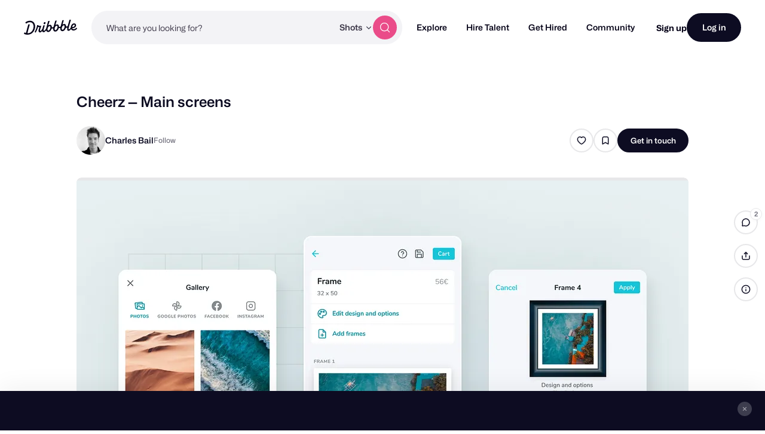

--- FILE ---
content_type: text/html; charset=UTF-8
request_url: https://dribbble.com/shots/14854407-Cheerz-Main-screens
body_size: 1803
content:
<!DOCTYPE html>
<html lang="en">
<head>
    <meta charset="utf-8">
    <meta name="viewport" content="width=device-width, initial-scale=1">
    <title></title>
    <style>
        body {
            font-family: "Arial";
        }
    </style>
    <script type="text/javascript">
    window.awsWafCookieDomainList = [];
    window.gokuProps = {
"key":"AQIDAHjcYu/GjX+QlghicBgQ/[base64]/tk6/e3C3Dn4T4NO2kA==",
          "iv":"CgAGFzJepAAAAvCL",
          "context":"lBnYXYJLhP0RYzogvDcEUcBB2NZvyAHH8fejCEcUmDA1GIdYvQktCPJEy3TKuokl5NTfzAAMyg3umWf0wQum0OjN/ws1Y5c63wtC0PB8NfMAcLRittdVTm5nhrU2uu3TEF9N76gjKhWc7D2DwzFcVqufDr7MTsZ2q80a7KhWfRWtjJ3r8ytqTKeW/ah347jBDP/mz8Sjy/uSRzjdzU2Edq6vXgOI+PAu12HxWUaCjh5K7B5ztOjEaeX0t8+SLRgp7ldVdtcF5/Ij3+jmLNpPLl/dzkaDIGeRjqLfY4IrBTEKK7S2sFcxG7o7K2F74Kju+7MWi6WUDPsezCGjKBqR4eHGlLgHQN/OWQ/+HGOz4hvGBZUdRy/sDK2Z4OZHa7bbhWqpjCzK"
};
    </script>
    <script src="https://043df3d55a9e.947e1d2c.us-east-1.token.awswaf.com/043df3d55a9e/c9933a44d03a/a6adabef7897/challenge.js"></script>
</head>
<body>
    <div id="challenge-container"></div>
    <script type="text/javascript">
        AwsWafIntegration.saveReferrer();
        AwsWafIntegration.checkForceRefresh().then((forceRefresh) => {
            if (forceRefresh) {
                AwsWafIntegration.forceRefreshToken().then(() => {
                    window.location.reload(true);
                });
            } else {
                AwsWafIntegration.getToken().then(() => {
                    window.location.reload(true);
                });
            }
        });
    </script>
    <noscript>
        <h1>JavaScript is disabled</h1>
        In order to continue, we need to verify that you're not a robot.
        This requires JavaScript. Enable JavaScript and then reload the page.
    </noscript>
</body>
</html>

--- FILE ---
content_type: text/css
request_url: https://cdn.dribbble.com/assets/packs/css/19-ed2e2a48.chunk.css
body_size: 485
content:
.img-skeleton-wrapper[data-v-6751b68c]{position:relative;width:100%;overflow:hidden}.img-skeleton-wrapper[data-v-6751b68c] img,.img-skeleton-wrapper[data-v-6751b68c] video,.img-skeleton-wrapper img[data-v-6751b68c],.img-skeleton-wrapper video[data-v-6751b68c]{opacity:0}.img-skeleton-wrapper.loaded[data-v-6751b68c] img,.img-skeleton-wrapper.loaded[data-v-6751b68c] video,.img-skeleton-wrapper.loaded img[data-v-6751b68c],.img-skeleton-wrapper.loaded video[data-v-6751b68c]{opacity:1}.skeleton-container[data-v-6751b68c]{position:absolute;top:0;width:100%;height:100%;transition:opacity .5s cubic-bezier(.22,1,.36,1);opacity:1;pointer-events:none}.loaded>.skeleton-container[data-v-6751b68c]{opacity:0}.skeleton-template[data-v-6751b68c]{z-index:1;background:rgb(230.8,230.7,232.9)}.skeleton-template.animate-translate[data-v-6751b68c]{overflow:hidden}.skeleton-template.animate-translate[data-v-6751b68c]:after{content:"";display:block;position:absolute;top:0;left:0;width:100%;height:100%;transform:translateX(-100%);animation:skeleton-translate-6751b68c 2s infinite;background:linear-gradient(90deg,transparent,#fff,transparent)}@keyframes skeleton-translate-6751b68c{to{transform:translateX(100%)}}.block-media-wrapper[data-v-23673485]{display:flex;width:100%}.block-media[data-v-23673485]{display:flex;position:relative;width:100%;height:100%}.block-media.contain[data-v-23673485]{margin:auto}.block-media.contain.auto-width[data-v-23673485]{width:auto;max-width:100%}.block-media.contain.auto-height[data-v-23673485]{height:auto}.block-media>[data-v-23673485],.block-media[data-v-23673485] drb-video,.block-media[data-v-23673485] img,.block-media[data-v-23673485] video{position:relative;z-index:1;width:100%;height:100%;overflow:hidden;border-radius:8px;-o-object-fit:var(--object-fit);object-fit:var(--object-fit)}.block-media .video-container[data-v-23673485]{display:flex;width:100%;height:100%}.block-media .skeleton-wrapper[data-v-23673485]{position:absolute;z-index:0;top:0;left:0;width:100%;height:100%}.block-media.is-lazy .video-container[data-v-23673485],.block-media.is-lazy[data-v-23673485] img{opacity:.001;background-color:rgb(242.9,242.85,243.95)}.block-media.is-lazy .video-container.is-loaded[data-v-23673485],.block-media.is-lazy[data-v-23673485] img.lazyloaded{transition:.3s ease-in-out;opacity:1;background-color:transparent}